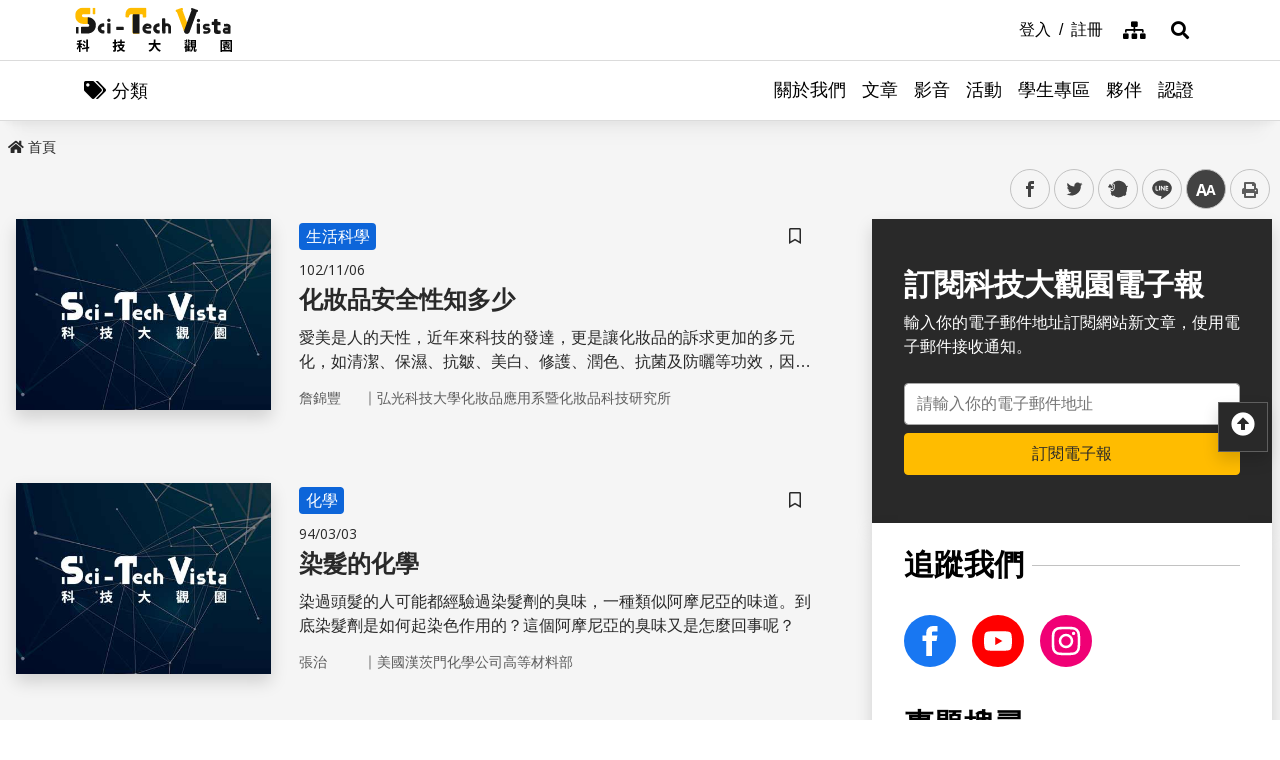

--- FILE ---
content_type: text/html; charset=utf-8
request_url: https://scitechvista.nat.gov.tw/ArticletTagSearch/C000003?TagId=7259e1c7-77d3-4807-9a4d-1b8dc764b44a
body_size: 16351
content:

<!DOCTYPE html>
<html lang="zh-Hant-TW" class="no-js">
<head>
    <meta charset="utf-8">
    <meta name="viewport" content="width=device-width, initial-scale=1">
    <meta name="apple-mobile-web-app-status-bar-style" content="black-translucent" />
    <meta name="format-detection" content="telephone=no" />
    <meta content="email=no" name="format-detection" />
    <meta http-equiv="X-UA-Compatible" content="IE=edge" />



    
    
    <title>科技大觀園</title>
    <link rel="icon" href="/images/favicon.ico">
                <link rel="stylesheet" href="/css/reset.min.css">
                <link rel="stylesheet" href="/css/font-awesome.min.css">
                <link rel="stylesheet" href="/css/bootstrap.min.css">
                <link rel="stylesheet" href="/css/common.min.css">
                <link rel="stylesheet" href="/css/main.min.css">
                <link rel="stylesheet" href="/css/kf-components.min.css">
                <link rel="stylesheet" href="/css/custom.min.css">
                <script type="text/javascript" src="/scripts/lib/modernizr-custom.min.js"></script>
                <script type="text/javascript" src="/scripts/lib/jquery_kf.js"></script>
                <link rel="stylesheet" href="/scripts/jquery_ui/css/redmond/jquery_ui.css">
                <script type="text/javascript" src=""></script>
                <script type="text/javascript" src=""></script>
                <script type="text/javascript" src=""></script>
    
    
</head>
<body>
    <a class="skip-main" href="#maincontent" title="跳到主要內容">跳到主要內容</a>
    <header class="header-row bg-white">
        <div class="container d-flex">

<h1 class="header-logo text-center">
    <a title="回首頁" href="/">
        <img alt="科技大觀園商標" src="/images/header-logo.svg">
    </a>
</h1>



<div class="topNav-row align-items-center">
    <a id="tabU" href="javascript:void(0)" title="上方導覽連結區" accesskey="U">:::</a>
    <div class="d-flex align-items-center">
            <div class="topNav-item">
                <a href="/Member/loginPage">
                    <span>登入</span>
                </a>
            </div>
            <div class="topNav-item">
                <a href="/Member/registerPage">
                    <span>註冊</span>
                </a>
            </div>
                <div class="topNav-item topNav-item-fas">
            <a href="/SiteMap">
                <i class="fas fa-sitemap" aria-hidden="true"></i>
                <span class="sr-only">網站導覽</span>
            </a>
        </div>
    </div>
</div>
        </div>
    </header>
    <!-- search -->

<div id="divHotKeySearchForm" class="header-search">
    <div class="search-content">
        <a class="search-parent" href="javascript:void(0)" title="展開搜尋" role="button">
            <i class="fas fa-search"></i>
            <span class="sr-only">展開搜尋</span>
        </a>
        <div class="search-inner">
            <div class="container">
                <label for="tbTopSearch" class="sr-only">全站搜尋</label>
                <div class="search-form d-flex">
                    <input class="search-txt" name="q" type="text" title="搜尋字詞" placeholder="全站搜尋" id="tbTopSearch" />
                    <input id="HotKeySearchButton" class="search-btn" type="submit" value="搜尋" onclick="hotKeySearch()" />
                </div>
                <div class="search-keywords">
                    <i class="search-keywords-tit">熱門關鍵字：</i>
                    <ul class="search-keywords-cotent">
                                <li>
                                    <a class="badge badge-primary" href="/ArticleSearch/C000003?q=%E5%8D%8A%E5%B0%8E%E9%AB%94">半導體</a>
                                </li>
                                <li>
                                    <a class="badge badge-primary" href="/ArticleSearch/C000003?q=%E7%B2%BE%E6%BA%96%E9%86%AB%E7%99%82">精準醫療</a>
                                </li>
                                <li>
                                    <a class="badge badge-primary" href="/ArticleSearch/C000003?q=%E5%A4%AA%E7%A9%BA">太空</a>
                                </li>
                                <li>
                                    <a class="badge badge-primary" href="/ArticleSearch/C000003?q=%E7%85%99%E7%81%AB">煙火</a>
                                </li>
                    </ul>
                </div>
                <a class="search-close" href="javascript:void(0)" title="關閉搜尋功能" role="button">
                    <i class="fas fa-times" aria-hidden="true"></i>
                    <span class="sr-only">關閉搜尋</span>
                </a>
            </div>
        </div>
    </div>
    <noscript>
        您的瀏覽器不支援此script語法，請點選
        <a id="aSearchLink" title="前往搜尋頁面_開啓新視窗" target="_blank" href=/Search>搜尋</a>使用搜尋功能。
    </noscript>
</div>



    <!-- search end-->
    <!-- 分類 -->


<!-- 分類 -->
<div class="category-bar">
    <div class="container">
        <button class="category-open">
            <i class="fas fa-tags" aria-hidden="true"></i>
            <span>分類</span>
        </button>
    </div>
</div>
<div class="category-side">
    <div class="category-body">
        <div class="category-head">
            <span class="h5 font-weight-bold mb-0">分類項目</span>
            <button class="category-close">
                <i class="fas fa-times" aria-hidden="true"></i>
                <span class="sr-only">關閉分類項目</span>
            </button>
        </div>
        <div class="category-content">
            <ul class="category-list">
                            <li><a href="/Article/C000003/category/26625546-bd6e-46fd-9597-348be24de3d7">地理</a></li>
                            <li><a href="/Article/C000003/category/f042dedb-358c-4a2a-866d-a3eec8f05402">天文</a></li>
                            <li><a href="/Article/C000003/category/cdd8b1ef-7181-4976-84d3-5e7ece8c3419">化學</a></li>
                            <li><a href="/Article/C000003/category/f5c61778-2354-4fcc-9ace-1755740b5ab7">醫學</a></li>
                            <li><a href="/Article/C000003/category/7f8cf0a6-347a-4833-8962-34a0977d881b">科技</a></li>
                            <li><a href="/Article/C000003/category/bc8d580c-d3ca-42ef-a4a5-895aaffa9af9">社會科學</a></li>
                            <li><a href="/Article/C000003/category/dc3e2659-6939-4f7c-9553-9693a778ad03">人類文明</a></li>
                            <li><a href="/Article/C000003/category/a43479a4-3c72-4733-90ad-576154c62a79">地科</a></li>
                            <li><a href="/Article/C000003/category/b79bba0f-f96a-49a3-bfc3-72238a6ea80c">心理</a></li>
                            <li><a href="/Article/C000003/category/c0cf80d7-69ae-4bd0-80e0-e52c7b51636a">物理</a></li>
                            <li><a href="/Article/C000003/category/7ee15aa7-599e-450b-a6cf-3646ad7296a5">數學</a></li>
                            <li><a href="/Article/C000003/category/aa32dfdf-83f7-4a8a-bc5d-74e2c8e46b9e">環境</a></li>
                            <li><a href="/Article/C000003/category/3d771835-7ef7-4a3b-a70a-f01aa139f350">生物</a></li>
                            <li><a href="/Article/C000003/category/fb7ac1ff-07d3-4bc1-86fd-23d18a519512">生活科學</a></li>
                            <li><a href="/Article/C000003/category/2f88a710-6429-40c6-a8b4-d00626b4d584">醫療</a></li>
                            <li><a href="/Article/C000003/category/ee5a9615-0f7c-3f62-6171-ded5fd11ec7b">地球科學</a></li>
            </ul>
        </div>
    </div>
</div>
    <!-- Megamenu -->
    <div class="megamenu">
        <!-- mobile-menu -->
        <div id="mobile-nav-wrap">
            <a class="mobile-nav-link" href="#" title="選單按鈕">Menu</a>
            <nav id="mobile-nav" class="mobile-nav">

<ul>
                <li class="has-submenu">
                        <a href="/StaticPage/aboutus">關於我們</a>
                                    </li>
                <li class="has-submenu">
                        <a href="/Folder/Article">文章</a>
                                            <ul class="sub-menu">
                                    <li class="has-submenu">
                                            <a href="/Article/C000003/hot">熱門文章</a>

                                    </li>
                                    <li class="has-submenu">
                                            <a href="/Article/C000003/new">最新文章</a>

                                    </li>
                                    <li class="has-submenu">
                                            <a href="/Article/C000003/featured">精選文章</a>

                                    </li>
                                    <li class="has-submenu">
                                            <a href="/Theme/C000004/featured/54F1EB6A-D1FC-4B30-9CDA-7816013BF208">科學專題</a>

                                    </li>
                                    <li class="has-submenu">
                                            <a href="https://scitechvista.nat.gov.tw/ArticletTagSearch/C000003?TagId=80b2c163-a4ba-4ab4-bf39-d31e54ff7cfd">科發月刊</a>

                                    </li>
                        </ul>
                </li>
                <li class="has-submenu">
                        <a href="/Folder/video">影音</a>
                                            <ul class="sub-menu">
                                    <li class="has-submenu">
                                            <a href="/Article/C000009/new">TechTalk</a>

                                    </li>
                                    <li class="has-submenu">
                                            <a href="/Article/C000008/new">科普影片</a>

                                    </li>
                        </ul>
                </li>
                <li class="has-submenu">
                        <a href="/ActivityInfo/C000002">活動</a>
                                    </li>
                <li class="has-submenu">
                        <a href="https://scitechvista.nat.gov.tw/Student" target="_blank" title="學生專區(另開新視窗)">學生專區</a>
                                    </li>
                <li class="has-submenu">
                        <a href="/WebLink/C000007">夥伴</a>
                                    </li>
                <li class="has-submenu">
                        <a href="/Folder/Certification">認證</a>
                                            <ul class="sub-menu">
                                    <li class="has-submenu">
                                            <a href="https://scitechvista.elearn.hrd.gov.tw/mooc/index.php" target="_blank" title="公務人員(另開新視窗)">公務人員</a>

                                    </li>
                        </ul>
                </li>
</ul>

            </nav>
        </div>
        <!-- deaktop menu -->
        <div id="main-nav-wrap">
            <div class="container">
                <div class="nav-content">

<ul id="primary-nav" data-function="nav_control">
                <li class="nav-item nav-column">
                    <span class="nav-tab"  role="menubar">
                            <a href="/StaticPage/aboutus" title="關於我們">關於我們</a>
                    </span>
                    
                </li>
                <li class="nav-item nav-column">
                    <span class="nav-tab" data-toggle=dropdown aria-haspopup=true aria-expanded=false role="menubar">
                            <a href="/Folder/Article" title="文章">文章</a>
                    </span>
                    
                        <div class="dropdowns dropdown-menu">
                            <div class="container">
                                <div class="secondary-title">
                                    <div class="h3">文章</div>
                                    <div class="kf-img obj-img-cover">
                                        <figure class="embed-responsive embed-responsive-4by3 ">
                                                <img src="/images/default-x.jpg" alt="文章" />
                                        </figure>
                                    </div>
                                </div>
                                <div class="secondary-nav">
                                            <div class="sec-item">
                                                    <div class="kf-img obj-img-cover">
                                                        <figure class="embed-responsive embed-responsive-4by3 ">
                                                                <img src="/images/default-x.jpg" alt="文章" />
                                                        </figure>
                                                    </div>
                                                    <div class="sec-tit h5"><a href="/Article/C000003/hot"title="熱門文章">熱門文章</a></div>
                                                <ul class="third-item">
                                                </ul>
                                            </div>
                                            <div class="sec-item">
                                                    <div class="kf-img obj-img-cover">
                                                        <figure class="embed-responsive embed-responsive-4by3 ">
                                                                <img src="/images/default-x.jpg" alt="文章" />
                                                        </figure>
                                                    </div>
                                                    <div class="sec-tit h5"><a href="/Article/C000003/new"title="最新文章">最新文章</a></div>
                                                <ul class="third-item">
                                                </ul>
                                            </div>
                                            <div class="sec-item">
                                                    <div class="kf-img obj-img-cover">
                                                        <figure class="embed-responsive embed-responsive-4by3 ">
                                                                <img src="/images/default-x.jpg" alt="文章" />
                                                        </figure>
                                                    </div>
                                                    <div class="sec-tit h5"><a href="/Article/C000003/featured"title="精選文章">精選文章</a></div>
                                                <ul class="third-item">
                                                </ul>
                                            </div>
                                            <div class="sec-item">
                                                    <div class="kf-img obj-img-cover">
                                                        <figure class="embed-responsive embed-responsive-4by3 ">
                                                                <img src="/images/default-x.jpg" alt="文章" />
                                                        </figure>
                                                    </div>
                                                    <div class="sec-tit h5"><a href="/Theme/C000004/featured/54F1EB6A-D1FC-4B30-9CDA-7816013BF208"title="科學專題">科學專題</a></div>
                                                <ul class="third-item">
                                                </ul>
                                            </div>
                                            <div class="sec-item">
                                                    <div class="kf-img obj-img-cover">
                                                        <figure class="embed-responsive embed-responsive-4by3 ">
                                                                <img src="/images/default-x.jpg" alt="文章" />
                                                        </figure>
                                                    </div>
                                                    <div class="sec-tit h5"><a href="https://scitechvista.nat.gov.tw/ArticletTagSearch/C000003?TagId=80b2c163-a4ba-4ab4-bf39-d31e54ff7cfd"title="科發月刊">科發月刊</a></div>
                                                <ul class="third-item">
                                                </ul>
                                            </div>
                                </div>
                            </div>
                        </div>
                </li>
                <li class="nav-item nav-column">
                    <span class="nav-tab" data-toggle=dropdown aria-haspopup=true aria-expanded=false role="menubar">
                            <a href="/Folder/video" title="影音">影音</a>
                    </span>
                    
                        <div class="dropdowns dropdown-menu">
                            <div class="container">
                                <div class="secondary-title">
                                    <div class="h3">影音</div>
                                    <div class="kf-img obj-img-cover">
                                        <figure class="embed-responsive embed-responsive-4by3 ">
                                                <img src="/images/default-x.jpg" alt="影音" />
                                        </figure>
                                    </div>
                                </div>
                                <div class="secondary-nav">
                                            <div class="sec-item">
                                                    <div class="kf-img obj-img-cover">
                                                        <figure class="embed-responsive embed-responsive-4by3 ">
                                                                <img src="/images/default-x.jpg" alt="影音" />
                                                        </figure>
                                                    </div>
                                                    <div class="sec-tit h5"><a href="/Article/C000009/new"title="TechTalk">TechTalk</a></div>
                                                <ul class="third-item">
                                                </ul>
                                            </div>
                                            <div class="sec-item">
                                                    <div class="kf-img obj-img-cover">
                                                        <figure class="embed-responsive embed-responsive-4by3 ">
                                                                <img src="/images/default-x.jpg" alt="影音" />
                                                        </figure>
                                                    </div>
                                                    <div class="sec-tit h5"><a href="/Article/C000008/new"title="科普影片">科普影片</a></div>
                                                <ul class="third-item">
                                                </ul>
                                            </div>
                                </div>
                            </div>
                        </div>
                </li>
                <li class="nav-item nav-column">
                    <span class="nav-tab"  role="menubar">
                            <a href="/ActivityInfo/C000002" title="活動">活動</a>
                    </span>
                    
                </li>
                <li class="nav-item nav-column">
                    <span class="nav-tab"  role="menubar">
                            <a href="https://scitechvista.nat.gov.tw/Student" title="學生專區(另開新視窗)" target="_blank">學生專區</a>
                    </span>
                    
                </li>
                <li class="nav-item nav-column">
                    <span class="nav-tab"  role="menubar">
                            <a href="/WebLink/C000007" title="夥伴">夥伴</a>
                    </span>
                    
                </li>
                <li class="nav-item nav-column">
                    <span class="nav-tab" data-toggle=dropdown aria-haspopup=true aria-expanded=false role="menubar">
                            <a href="/Folder/Certification" title="認證">認證</a>
                    </span>
                    
                        <div class="dropdowns dropdown-menu">
                            <div class="container">
                                <div class="secondary-title">
                                    <div class="h3">認證</div>
                                    <div class="kf-img obj-img-cover">
                                        <figure class="embed-responsive embed-responsive-4by3 ">
                                                <img src="/images/default-x.jpg" alt="認證" />
                                        </figure>
                                    </div>
                                </div>
                                <div class="secondary-nav">
                                            <div class="sec-item">
                                                    <div class="kf-img obj-img-cover">
                                                        <figure class="embed-responsive embed-responsive-4by3 ">
                                                                <img src="/images/default-x.jpg" alt="認證" />
                                                        </figure>
                                                    </div>
                                                    <div class="sec-tit h5">
                                                        <a href="https://scitechvista.elearn.hrd.gov.tw/mooc/index.php" target="_blank" title="公務人員(另開新視窗)">公務人員</a>
                                                    </div>
                                                <ul class="third-item">
                                                </ul>
                                            </div>
                                </div>
                            </div>
                        </div>
                </li>
</ul>
                </div>
            </div>
        </div>
    </div>
    <!-- ContentsWrap -->
    <div class="contents_wrap">
        <!-- 麵包屑 標題 分享 字型大小 -->
        <div class="container-mx pt-3">
            <!--Breadcrumbs-->
            <div class="breadcrumbs">
                <div id="tabC"><a id="maincontent" href="javascript:void(0);" title="中央主要內容區" accesskey="C">:::</a></div>


<ul class="breadcrumbs_u">
    <li><a href=/><i class="fas fa-home"></i>首頁</a></li>
    </ul>
            </div>
            <!-- 收合式 Switcher -->
<div class="contents_function">
    <div class="contents_function_inner">
        <div class="social_skip">
            <a href="#mainbody" id="aSkip" title="略過字型切換，社群分享工具列">略過字型切換，社群分享工具列</a>
        </div>
        <!--social-links-->
        <div class="switchertool" id="divShareLinks">
            <a class="social_links1" href="#" target="_blank" id="aFacebookShareLink" title="facebook(另開新視窗)">facebook</a>
            <a class="social_links2" href="#" target="_blank" id="aTwitterShareLink" title="twitter(另開新視窗)">twitter</a>
            <a class="social_links3" href="#" target="_blank" id="aPlurkShareLink" title="plurk(另開新視窗)">plurk</a>
            <a class="social_links4" href="#" target="_blank" id="aLineShareLink" title="line(另開新視窗)">line</a>
            <a class="switcher sc_font active" href="javascript:void(0);" title="中" id="aLinkFontM" role="button">中</a>
            <a class="switcher sc_print" href="javascript:void(0);" title="列印" onclick="printScreen(block)" onkeypress="printScreen(block)">列印</a>
        </div>
    </div>
    <noscript>
        您的瀏覽器似乎不支援JavaScript語法，但沒關係，這裡的JavaScript語法並不會影響到內容的陳述。<br />
        如需要選擇字級大小<br /> IE請利用鍵盤按住Alt鍵 + V → X → (G)最大(L)較大(M)中(S)較小(A)小，來選擇適合您的文字大小<br />
        Chrome、Firefox 瀏覽器則可利用鍵盤 Ctrl + (+)放大(-)縮小來改變字型大小， 列印可使用瀏覽器提供的(Ctrl+P)功能。<br /> 若要分享網頁，您可使用下列連結，再輸入您想要分享的資訊：
        <a href="http://www.facebook.com/" target="_blank" title="facebook(另開新視窗)">facebook</a>
        <a href="http://www.twitter.com/" target="_blank" title="twitter(另開新視窗)">twitter</a>
        <a href="http://www.plurk.com/" target="_blank" title="plurk(另開新視窗)">plurk</a>
        <a href="http://line.me/zh-hant/" target="_blank" title="line(另開新視窗)">line</a>
    </noscript>
</div>
            <!-- 收合式 Switcher End-->

        </div>
        <!-- 功能區塊 -->
        <div id="mainbody">
            <!--介接主版時，請把下方class="center_body"改為class="main_body"-->
            <div id="block" class="main_body" style="min-height: 20rem;">
                


<div class="container-mx Stv-Frameset">
    <div class="Stv-MainContent">
        <!-- 使用搜尋時才會出現下列區塊 -->


        <div class="kf-diagramtext-list row">
                    <!-- item -->
                    <div class="kf-diagramtext-col col-12">

                        <button class="kf-bookmark btn " id="favoriteTag897fc0cd-eab2-48a9-bd83-a06f0a378271" data-toggle="modal" data-target="#exampleModal" title="儲存書籤" 
                                onclick="dialogSetArticleId('897fc0cd-eab2-48a9-bd83-a06f0a378271', 0)">
                            <span class="sr-only">儲存書籤</span>
                        </button>
                        <a href="/Article/C000003/detail?ID=897fc0cd-eab2-48a9-bd83-a06f0a378271" title="化妝品安全性知多少" class="kf-item align-items-center">
                            <div class="col-12 col-sm-6 col-md-4 kf-img obj-img-cover">
                                <figure class="embed-responsive embed-responsive-4by3">
                                        <img src="/images/default-y.jpg" alt="">
                                </figure>
                            </div>
                            <div class="col kf-text-content">
                                    <div class="mt-3 mt-sm-0 BadgeGroup">
                                            <span class="badge badge-primary mt-sm-0">生活科學</span>
                                    </div>
                                <div class="d-flex flex-wrap kf-date my-2">
                                    <span>102/11/06</span>
                                </div>
                                <div class="kf-title h4 truncate-2">化妝品安全性知多少</div>
                                <div class="kf-txt truncate-2">
                                    愛美是人的天性，近年來科技的發達，更是讓化妝品的訴求更加的多元化，如清潔、保濕、抗皺、美白、修護、潤色、抗菌及防曬等功效，因此增添許多化學或生物來源性的原料來加強效果，但也衍生出皮膚的刺、癢、灼熱、紅斑、白斑、脫皮、腫、丘疹及水泡等問題
                                </div>
                                    <div class="col Article-AuthorRow">
                                        <span class="text-truncate Author">詹錦豐</span>｜
                                        <span class="text-truncate Division">弘光科技大學化妝品應用系暨化妝品科技研究所</span>
                                    </div>
                            </div>
                        </a>
                    </div>
                    <!-- item -->
                    <div class="kf-diagramtext-col col-12">

                        <button class="kf-bookmark btn " id="favoriteTagd37be609-2e40-4ac3-b2a4-9a32959eb967" data-toggle="modal" data-target="#exampleModal" title="儲存書籤" 
                                onclick="dialogSetArticleId('d37be609-2e40-4ac3-b2a4-9a32959eb967', 0)">
                            <span class="sr-only">儲存書籤</span>
                        </button>
                        <a href="/Article/C000003/detail?ID=d37be609-2e40-4ac3-b2a4-9a32959eb967" title="染髮的化學" class="kf-item align-items-center">
                            <div class="col-12 col-sm-6 col-md-4 kf-img obj-img-cover">
                                <figure class="embed-responsive embed-responsive-4by3">
                                        <img src="/images/default-y.jpg" alt="">
                                </figure>
                            </div>
                            <div class="col kf-text-content">
                                    <div class="mt-3 mt-sm-0 BadgeGroup">
                                            <span class="badge badge-primary mt-sm-0">化學</span>
                                    </div>
                                <div class="d-flex flex-wrap kf-date my-2">
                                    <span>94/03/03</span>
                                </div>
                                <div class="kf-title h4 truncate-2">染髮的化學</div>
                                <div class="kf-txt truncate-2">
                                    染過頭髮的人可能都經驗過染髮劑的臭味，一種類似阿摩尼亞的味道。到底染髮劑是如何起染色作用的？這個阿摩尼亞的臭味又是怎麼回事呢？
                                </div>
                                    <div class="col Article-AuthorRow">
                                        <span class="text-truncate Author">張治</span>｜
                                        <span class="text-truncate Division">美國漢茨門化學公司高等材料部</span>
                                    </div>
                            </div>
                        </a>
                    </div>
        </div>
        <!-- 分頁 -->
        

<div aria-label="Page navigation example" class="my-5">
    <ul class="pagination justify-content-center">

                <li class="page-item active"><a class="page-link" href="/ArticletTagSearch/C000003?TagId=7259e1c7-77d3-4807-9a4d-1b8dc764b44a&amp;PageIndex=1">1</a></li>
            </ul>
    <span class="kf-paginator-date text-center d-block mt-3">資料筆數【2】頁數【1/1】</span>
</div>
    </div>
    <!-- 右側選單 -->



<!-- 側邊功能 -->
<div class="Stv-SideContent">
    <!-- 訂閱電子報 -->
    <div class="SubscribeEpaper">
        <div class="tit h3">訂閱科技大觀園電子報</div>
        <p>輸入你的電子郵件地址訂閱網站新文章，使用電子郵件接收通知。</p>
        <div class="mt-4">
            <label for="sideEpaperinput" class="sr-only">電子郵件地址</label>
            <input id="sideEpaperinput" type="text" placeholder="請輸入你的電子郵件地址" class="col-12 form-control">
            <button class="col-12 btn btn-secondary mt-2" type="button" onclick="SideEpaperSubscription();">訂閱電子報</button>
        </div>
    </div>
    <!-- 追蹤 搜尋 推薦 -->
    <div class="Rgt-wrap pt-4">
        <div class="Rgt-row">
            <div class="tit h3">
                <span>追蹤我們</span>
            </div>
            <div class="FollowRow">
                <a class="item Community-FB" href="https://www.facebook.com/scitechvista/" target="_blank" title="facebook_另開新視窗"><span class="sr-only">facebook</span></a>
                
                <a class="item Community-Youtube" href="https://www.youtube.com/user/scicircus" target="_blank" title="Youtube_另開新視窗"><span class="sr-only">Youtube</span></a>
                <a class="item Community-Instagram" href="https://www.instagram.com/nstcstv/" target="_blank" title="Instagram_另開新視窗"><span class="sr-only">Instagram</span></a>
            </div>
        </div>
        <div class="Rgt-row d-none d-xl-block">
            <div class="tit h3">
                <span>專題搜尋</span>
            </div>
            <div class="form-row no-gutters">
                <div class="col">
                    <label for="ThemeSearch" class="sr-only">關鍵字</label>
                    <input id="ThemeSearch" type="text" placeholder="請輸入專題關鍵字" class="col-12 form-control">
                </div>
                <button class="btn btn-secondary" onclick="SideMenuHotKeySearch('ThemeSearch', 'theme')">搜尋</button>
            </div>
            <div class="side-SearchKeyword mt-2">
                        <a href="/ThemeSearch/C000004?q=%E7%85%99%E7%81%AB" class="badge badge-LightGray">煙火</a>
                        <a href="/ThemeSearch/C000004?q=%E9%81%8A%E6%88%B2" class="badge badge-LightGray">遊戲</a>
                        <a href="/ThemeSearch/C000004?q=%E5%A4%AA%E7%A9%BA" class="badge badge-LightGray">太空</a>
            </div>
        </div>
        <div class="Rgt-row d-none d-xl-block">
            <div class="tit h3">
                <span>文章搜尋</span>
            </div>
            <div class="form-row no-gutters">
                <div class="col">
                    <label for="ArticleSearch" class="sr-only">關鍵字</label>
                    <input id="ArticleSearch" type="text" placeholder="請輸入文章或作者名稱關鍵字" class="col-12 form-control">
                </div>
                <button class="btn btn-secondary" id="ArticleSearchButton" onclick="SideMenuHotKeySearch('ArticleSearch', 'article')">搜尋</button>
            </div>
            <div class="side-SearchKeyword mt-2">
                        <a href="/ArticleSearch/C000003?q=%E7%94%9F%E6%88%90%E5%BC%8FAI" class="badge badge-LightGray">生成式AI</a>
            </div>
        </div>
        <div class="Rgt-row d-none d-xl-block">
            <div class="tit h3">
                <span>最新文章</span>
            </div>
            <div class="ListRow">
                        <div class="ListCol">

                            <button class="kf-bookmark btn " id="favoriteTag90455913-0d34-4b2f-9cb6-cdb4b0632e3f" data-toggle="modal" data-target="#exampleModal" title="儲存書籤"
                                    onclick="dialogSetArticleId('90455913-0d34-4b2f-9cb6-cdb4b0632e3f', 0)">
                                <span class="sr-only">儲存書籤</span>
                            </button>
                            <a href="/Article/C000003/detail?ID=90455913-0d34-4b2f-9cb6-cdb4b0632e3f" title="日常需求推及科學，科學應證布農族原住民的智慧" class="item d-flex align-items-center">
                                <div class="col-3 kf-img obj-img-cover">
                                    <figure class="embed-responsive embed-responsive-1by1">

                                        <img src="/UploadPlugin?file=J3k1umik85MGDLp27C2jTFLH055qmnXzka5uVtbX%2BnTE0wtaQsBuq8UOoUl7TmFRzNeF8IySF0PynNP9LsPyCw%3D%3D" alt="">
                                    </figure>
                                </div>
                                <div class="col-9 kf-text-content">
                                    <div class="d-flex flex-wrap kf-date mb-1 align-items-center">
                                        <span>115/01/07</span>
                                    </div>
                                    <div class="kf-title h5 truncate-2">
                                        日常需求推及科學，科學應證布農族原住民的智慧
                                    </div>
                                </div>
                            </a>
                        </div>
                        <div class="ListCol">

                            <button class="kf-bookmark btn " id="favoriteTag4c5d63ab-6d04-4b15-b2c4-641264be4a9e" data-toggle="modal" data-target="#exampleModal" title="儲存書籤"
                                    onclick="dialogSetArticleId('4c5d63ab-6d04-4b15-b2c4-641264be4a9e', 0)">
                                <span class="sr-only">儲存書籤</span>
                            </button>
                            <a href="/Article/C000003/detail?ID=4c5d63ab-6d04-4b15-b2c4-641264be4a9e" title="2025 年臺灣科普環島列車首邀聽障生擔任活動關主，打造科學教育新里程" class="item d-flex align-items-center">
                                <div class="col-3 kf-img obj-img-cover">
                                    <figure class="embed-responsive embed-responsive-1by1">

                                        <img src="/UploadPlugin?file=J3k1umik85MGDLp27C2jTFLH055qmnXzka5uVtbX%2BnQ8ubKh%2F8y7EZ1uQpEpV35CKB7AwNCasjNuv0NeBg0UMg%3D%3D" alt="">
                                    </figure>
                                </div>
                                <div class="col-9 kf-text-content">
                                    <div class="d-flex flex-wrap kf-date mb-1 align-items-center">
                                        <span>115/01/07</span>
                                    </div>
                                    <div class="kf-title h5 truncate-2">
                                        2025 年臺灣科普環島列車首邀聽障生擔任活動關主，打造科學教育新里程
                                    </div>
                                </div>
                            </a>
                        </div>
                        <div class="ListCol">

                            <button class="kf-bookmark btn " id="favoriteTageedce973-6959-4fb8-9dd6-8edec2a317c2" data-toggle="modal" data-target="#exampleModal" title="儲存書籤"
                                    onclick="dialogSetArticleId('eedce973-6959-4fb8-9dd6-8edec2a317c2', 0)">
                                <span class="sr-only">儲存書籤</span>
                            </button>
                            <a href="/Article/C000003/detail?ID=eedce973-6959-4fb8-9dd6-8edec2a317c2" title="帶著知識走進共好車廂，拓展偏鄉學童的科學視野" class="item d-flex align-items-center">
                                <div class="col-3 kf-img obj-img-cover">
                                    <figure class="embed-responsive embed-responsive-1by1">

                                        <img src="/UploadPlugin?file=J3k1umik85MGDLp27C2jTCAth8RQA2tiYAiA46y5tAK0njCi%2FQ4IJqrt2MbfnORspTgmMIke2Vv%2BWTXaDXx3HQ%3D%3D" alt="">
                                    </figure>
                                </div>
                                <div class="col-9 kf-text-content">
                                    <div class="d-flex flex-wrap kf-date mb-1 align-items-center">
                                        <span>115/01/07</span>
                                    </div>
                                    <div class="kf-title h5 truncate-2">
                                        帶著知識走進共好車廂，拓展偏鄉學童的科學視野
                                    </div>
                                </div>
                            </a>
                        </div>
            </div>
            <div class="d-flex justify-content-center">
                <a href="/Article/C000003/new" class="btn btn-secondary" title="更多最新文章">更多最新文章</a>
            </div>

        </div>
    </div>
</div>



</div>
<!-- 推薦文章 -->



<!-- 推薦文章 -->
<div class="bg-white Stv-Recommend py-3 py-xl-5 mt-5">
    <div class="container-mx">
        <h2 class="main_tit">推薦文章</h2>
        <div class="kf-diagramtext-card row">
                    <!-- item -->
                    <div class="kf-diagramtext-col col-12 col-sm-6 col-lg-3">
                        <a href="/Article/C000003/detail?ID=44e882f2-4ce3-4b2b-96a5-b647da557720" title="當光線在晶片上轉了個彎，隱藏病痛立刻現形" class="kf-item py-3">
                            <div class="col-12 kf-img obj-img-cover">
                                <figure class="embed-responsive embed-responsive-4by3">

                                    <img src="/UploadPlugin?file=J3k1umik85MGDLp27C2jTDgLG9o9JcjM9dExAjF5p%2BV%2BpkjqbNDQBawyvcM6GJiCREI2C0OkOCdV1S7XTQm7eA%3D%3D" alt="">
                                </figure>
                            </div>
                            <div class="col-12 kf-text-content">
                                <div class="d-flex flex-wrap kf-date my-2">
                                    <span>114/12/31</span>
                                </div>
                                <div class="kf-title h4 truncate-2">當光線在晶片上轉了個彎，隱藏病痛立刻現形</div>
                                    <div class="col Article-AuthorRow">
                                        <span class="text-truncate Author">洪孟樊</span>｜
                                        <span class="text-truncate Division">科技大觀園特約編輯</span>
                                    </div>
                            </div>
                        </a>

                        <button class="kf-bookmark btn " id="favoriteTag44e882f2-4ce3-4b2b-96a5-b647da557720" data-toggle="modal" data-target="#exampleModal" title="儲存書籤"
                                onclick="dialogSetArticleId('44e882f2-4ce3-4b2b-96a5-b647da557720', 0)">
                            <span class="sr-only">儲存書籤</span>
                        </button>
                    </div>
                    <!-- item -->
                    <div class="kf-diagramtext-col col-12 col-sm-6 col-lg-3">
                        <a href="/Article/C000003/detail?ID=5dc30d35-7828-450e-80b9-2a28e2006744" title="傳承傳統技藝的薪火，點亮偏鄉學子心中的科學火花" class="kf-item py-3">
                            <div class="col-12 kf-img obj-img-cover">
                                <figure class="embed-responsive embed-responsive-4by3">

                                    <img src="/UploadPlugin?file=J3k1umik85MGDLp27C2jTDL5weaIbJTLdKGbxZJ24F5BWffw46DHaKpiDPVTk%2FN8ZYMUk97iMLSd%2BSVMnD825w%3D%3D" alt="">
                                </figure>
                            </div>
                            <div class="col-12 kf-text-content">
                                <div class="d-flex flex-wrap kf-date my-2">
                                    <span>115/01/07</span>
                                </div>
                                <div class="kf-title h4 truncate-2">傳承傳統技藝的薪火，點亮偏鄉學子心中的科學火花</div>
                                    <div class="col Article-AuthorRow">
                                        <span class="text-truncate Author">巫衍儒</span>｜
                                        <span class="text-truncate Division">科技大觀園特約編輯</span>
                                    </div>
                            </div>
                        </a>

                        <button class="kf-bookmark btn " id="favoriteTag5dc30d35-7828-450e-80b9-2a28e2006744" data-toggle="modal" data-target="#exampleModal" title="儲存書籤"
                                onclick="dialogSetArticleId('5dc30d35-7828-450e-80b9-2a28e2006744', 0)">
                            <span class="sr-only">儲存書籤</span>
                        </button>
                    </div>
                    <!-- item -->
                    <div class="kf-diagramtext-col col-12 col-sm-6 col-lg-3">
                        <a href="/Article/C000003/detail?ID=a8fefdee-a076-46bb-bbd7-d228488e3be9" title="如果城市會呼吸─打造臺灣都市綠生活的藍圖" class="kf-item py-3">
                            <div class="col-12 kf-img obj-img-cover">
                                <figure class="embed-responsive embed-responsive-4by3">

                                    <img src="/UploadPlugin?file=J3k1umik85MGDLp27C2jTGdmCx7GuI9fN9kYDMfpymmySTxVOX4NtRjt5NjrpYfJ7IS74cBmgC5ELTGbQjEkkA%3D%3D" alt="">
                                </figure>
                            </div>
                            <div class="col-12 kf-text-content">
                                <div class="d-flex flex-wrap kf-date my-2">
                                    <span>114/08/31</span>
                                </div>
                                <div class="kf-title h4 truncate-2">如果城市會呼吸─打造臺灣都市綠生活的藍圖</div>
                                    <div class="col Article-AuthorRow">
                                        <span class="text-truncate Author">董景生研究員</span>｜
                                        <span class="text-truncate Division">行政院農業委員會林業試驗所森林生態組</span>
                                    </div>
                            </div>
                        </a>

                        <button class="kf-bookmark btn " id="favoriteTaga8fefdee-a076-46bb-bbd7-d228488e3be9" data-toggle="modal" data-target="#exampleModal" title="儲存書籤"
                                onclick="dialogSetArticleId('a8fefdee-a076-46bb-bbd7-d228488e3be9', 0)">
                            <span class="sr-only">儲存書籤</span>
                        </button>
                    </div>
                    <!-- item -->
                    <div class="kf-diagramtext-col col-12 col-sm-6 col-lg-3">
                        <a href="/Article/C000003/detail?ID=6665b7c8-64ff-4637-a472-f010630ed948" title="「5分鐘內知道菜乾不乾淨？」半導體晶片如何變身食安偵測器" class="kf-item py-3">
                            <div class="col-12 kf-img obj-img-cover">
                                <figure class="embed-responsive embed-responsive-4by3">

                                    <img src="/UploadPlugin?file=J3k1umik85MGDLp27C2jTJh46pbi%2BcKTeaiB1Z6RE9p4iOS%2BdciE2i0th94PF%2BrEy0hpGvLm3CEX%2Fpn5qzz43Q%3D%3D" alt="">
                                </figure>
                            </div>
                            <div class="col-12 kf-text-content">
                                <div class="d-flex flex-wrap kf-date my-2">
                                    <span>114/09/30</span>
                                </div>
                                <div class="kf-title h4 truncate-2">「5分鐘內知道菜乾不乾淨？」半導體晶片如何變身食安偵測器</div>
                                    <div class="col Article-AuthorRow">
                                        <span class="text-truncate Author">陳彥諺</span>｜
                                        <span class="text-truncate Division">科技大觀園特約編輯</span>
                                    </div>
                            </div>
                        </a>

                        <button class="kf-bookmark btn " id="favoriteTag6665b7c8-64ff-4637-a472-f010630ed948" data-toggle="modal" data-target="#exampleModal" title="儲存書籤"
                                onclick="dialogSetArticleId('6665b7c8-64ff-4637-a472-f010630ed948', 0)">
                            <span class="sr-only">儲存書籤</span>
                        </button>
                    </div>
        </div>
    </div>
</div>

            </div>
            <!-- 加入書籤 -->



    <div class="modal fade" id="exampleModal" tabindex="-1" aria-labelledby="exampleModalLabel" aria-hidden="true">
        <div class="modal-dialog modal-dialog-centered modal-dialog-scrollable">
            <div class="modal-content">
                <div class="modal-header">
                    <h5 class="modal-title" id="staticBackdropLabel">Pleace Login!</h5>
                    <button type="button" class="close" data-dismiss="modal" aria-label="Close">
                        <span aria-hidden="true">&times;</span>
                    </button>
                </div>
                <div class="modal-body">請先登入</div>
                <div class="modal-footer">
                    <a href="/Member/loginPage" class="btn btn-primary mx-1">登入</a>
                    <a href="/Member/registerPage" class="btn btn-secondary mx-1">註冊</a>
                </div>
            </div>
        </div>
    </div>

<script src="/scripts/handlebars-v4.7.7.js"></script>
<script id="attraction-template" type="text/x-handlebars-template">
    <div class="custom-control custom-radio">
        <input type="radio" id="FavoriteFolder{{id}}" name="FavoriteFolder" value="{{id}}" class="custom-control-input" {{checked}}>
        <label class="custom-control-label" for="FavoriteFolder{{id}}">{{caption}}</label>
    </div>
</script>

<script>
    //切換按鈕
    function btnOptionSwitch(type) {
        if (type == 1) {
            $('#dialogFavoriteChange').show();
            $('#dialogFavoriteRemove').show();
            $('#dialogFavoriteAdd').hide();
        }
        else {
            $('#dialogFavoriteChange').hide();
            $('#dialogFavoriteRemove').hide();
            $('#dialogFavoriteAdd').show();
        }
    }

    //新增收藏
    function dialogAddFavorite() {
        var folderId = $("input[name ='FavoriteFolder']:checked").val();
        var articleId = $('#thisArticleId').val();

        if (typeof (folderId) == undefined || folderId == '' || folderId == null) {
            alert("請選擇資料夾");
            return false;
        }

        $.ajax({
            type: 'GET',
            url: '/member/api/addArticleFavorite?FolderId=' + folderId + '&ArticleId=' + articleId,
            success: function (data) {
                if (typeof (data.success) != undefined && data.success == false) {
                    alert(data.msg);
                    return false;
                }

                btnOptionSwitch(1);
                $('#thisFolderId').val(folderId);
                $('#dialogAddNewFolder').val('');
                DialogLoadFolder();

                if ($('#listOrDetail').val() == 0) {
                    $('#favoriteTag' + articleId).addClass('active');
                }
                else {
                    $('#favoriteTag').addClass('active');
                }

                alert("新增收藏成功");
                //console.log(data);
            },
            error: function (data) {
                //console.log(data);
            }
        });
    }

    //轉移資料夾
    function dialogChangeFolder() {
        var folderId = $("input[name ='FavoriteFolder']:checked").val();
        var articleId = $('#thisArticleId').val();

        if (typeof (folderId) == undefined || folderId == '' || folderId == null) {
            alert("請選擇資料夾");
            return false;
        }

        $.ajax({
            type: 'GET',
            url: '/member/api/changeArticleFolder?NewFolderId=' + folderId + '&ArticleId=' + articleId,
            success: function (data) {
                if (typeof (data.success) != undefined && data.success == false) {
                    alert(data.msg);
                    return false;
                }

                $('#thisFolderId').val(folderId);
                $('#dialogAddNewFolder').val('');
                DialogLoadFolder();
                alert("轉移資料夾成功");
                //console.log(data);
            },
            error: function (data) {
                //console.log(data);
            }
        });
    }

    //移除收藏
    function dialogRemoveFavorite() {
        var articleId = $('#thisArticleId').val();

        if (!confirm('確定要移除收藏嗎?')) {
            return false;
        }

        $.ajax({
            type: 'GET',
            url: '/member/api/deleteArticleFavorite?ArticleId=' + articleId,
            success: function (data) {
                if (typeof (data.success) != undefined && data.success == false) {
                    alert(data.msg);
                    return false;
                }

                btnOptionSwitch(0);
                $('#thisFolderId').val('');
                $('#dialogAddNewFolder').val('');
                DialogLoadFolder();

                if ($('#listOrDetail').val() == 0) {
                    $('#favoriteTag' + articleId).removeClass('active');
                }
                else {
                    $('#favoriteTag').removeClass('active');
                }

                alert("移除收藏成功");
                //console.log(data);
            },
            error: function (data) {
                //console.log(data);
            }
        });
    }

    //初始化(type: 0 = 列表 1 = 內文)
     function dialogSetArticleId(id, type) {
         $('#thisArticleId').val(id);
         $('#listOrDetail').val(type);
         

         $.ajax({
             type: 'GET',
             url: '/member/api/getArticleFavorite?ArticleId=' + id,
             success: function (data) {
                 if (typeof (data.success) != undefined && data.success == false) {
                     //alert(data.msg);
                     return false;
                 }
                 if (data[0].FolderID == null || data[0].FolderID.length == 0) {
                     btnOptionSwitch(0);
                 }
                 else {
                     btnOptionSwitch(1);
                 }

                 $('#thisFolderId').val(data[0].FolderID);
                 $('#dialogAddNewFolder').val('');
                 DialogLoadFolder();
                 //console.log(data);
             },
             error: function (data) {
                 //console.log(data);
             }
         });
     }

    //載入資料夾
    function DialogLoadFolder() {
        var thisFolder = $('#thisFolderId').val();

        $.ajax({
            type: 'GET',
            url: '/member/api/getFolder',
            success: function (data) {
                if (data != null) {
                    var divUser = $("#FavoriteFolderList");
                    divUser.html("");
                    //取樣版
                    var source = document.getElementById("attraction-template").innerHTML;
                    var template = Handlebars.compile(source);
                    for (var i = 0; i < data.length; i++) {
                        //代入值
                        var context = {
                            id: data[i].id,
                            caption: data[i].caption,
                            checked: (thisFolder == data[i].id) ? 'checked' : '',
                        }
                        var html = template(context);
                        divUser.append(html);
                    }
                }
                //console.log(data);
            },
            error: function (data) {
                //alert(data[0].msg);
                //console.log(data);
            }
        });
    }

    //新增資料夾
     function dialogAddNewFolder() {
         var caption = $('#dialogAddNewFolder').val();

         $.ajax({
             type: 'GET',
             url: '/member/api/addFolder?Caption=' + caption,
             success: function (data) {
                 DialogLoadFolder();
                 if (typeof (data.success) != undefined && data.success == false) {
                     alert(data.msg);
                     return false;
                 }
                 $('#dialogAddNewFolder').val('');
                 //console.log(data);
             },
             error: function (data) {
                 //console.log(data);
             }
         });
     }



</script>

        </div>
    </div>

    <div class="fat-wrap">
        <div class="fatbtn-bar">
            <a href="javascript:void(0);" class="fatbtn" title="Open" lang="en" role="button">OPEN</a>
        </div>
        <div class="fat-content container">
            <div class="row">
                    <div class="col">
                        <div class="fat-title h5">
                            <a href="/StaticPage/aboutus" title=關於我們 target=_self>關於我們</a>
                        </div>
                            <ul class="fat-item">
                                    <li>
                                        <a href="/StaticPage/aboutus" title=關於我們 target=_self>關於我們</a>
                                    </li>
                            </ul>
                    </div>
                    <div class="col">
                        <div class="fat-title h5">
                            <a href="/Folder/Article" title=文章 target=_self>文章</a>
                        </div>
                            <ul class="fat-item">
                                    <li>
                                        <a href="/Article/C000003/hot" title=熱門文章 target=_self>熱門文章</a>
                                    </li>
                                    <li>
                                        <a href="/Article/C000003/new" title=最新文章 target=_self>最新文章</a>
                                    </li>
                                    <li>
                                        <a href="/Article/C000003/featured" title=精選文章 target=_self>精選文章</a>
                                    </li>
                                    <li>
                                        <a href="/Theme/C000004/featured/54F1EB6A-D1FC-4B30-9CDA-7816013BF208" title=科學專題 target=_self>科學專題</a>
                                    </li>
                            </ul>
                    </div>
                    <div class="col">
                        <div class="fat-title h5">
                            <a href="/Folder/video" title=影音 target=_self>影音</a>
                        </div>
                            <ul class="fat-item">
                                    <li>
                                        <a href="/Article/C000008/new" title=科普影片 target=_self>科普影片</a>
                                    </li>
                                    <li>
                                        <a href="/Article/C000009/new" title=TechTalk target=_self>TechTalk</a>
                                    </li>
                            </ul>
                    </div>
                    <div class="col">
                        <div class="fat-title h5">
                            <a href="/ActivityInfo/C000002" title=活動 target=_self>活動</a>
                        </div>
                            <ul class="fat-item">
                                    <li>
                                        <a href="/ActivityInfo/C000002" title=活動 target=_self>活動</a>
                                    </li>
                            </ul>
                    </div>
                    <div class="col">
                        <div class="fat-title h5">
                            <a href="https://scitechvista.nat.gov.tw/Student" title=學生專區(另開新視窗) target=_blank>學生專區</a>
                        </div>
                            <ul class="fat-item">
                                    <li>
                                        <a href="https://scitechvista.nat.gov.tw/Student" title=學生專區(另開新視窗) target=_blank>學生專區</a>
                                    </li>
                            </ul>
                    </div>
            </div>
        </div>
    </div>


<footer class="footer-wrap">
    <div class="container pt-4 pt-md-6">
        <div class="d-lg-flex justify-content-lg-between px-3 py-4 px-md-0">
            <div class="d-md-flex">
                <div class="footer-logo mb-3">
                    <a id="tabB" href="#tabB" title="下方導覽連結區" accesskey="B">:::</a>
                    <img src="/images/footer-logo.svg" alt="國科會-科技大觀園">
                </div>
                <div class="foot-info mb-3">
                    <p>科技大觀園 ©2020 All Rights Reserved.</p>
                    <p>
                        地址：臺北市大安區和平東路二段106號22樓
                    </p>
                    <p>
                        電話：02-23620699 #383
                    </p>
                    <p>
                        信箱：nstcstv@gmail.com
                    </p>
                </div>
            </div>
            <div class="d-md-flex ml-lg-auto">
                <div class="foot-link mb-3">
                    <a href="/StaticPage/private" title="隱私權保護政策">隱私權保護政策</a>
                    <a href="/StaticPage/services" title="服務條款">服務條款</a>
                    <a href="/StaticPage/copyright" title="網站資料開放宣告">網站資料開放宣告</a>
                </div>
                <div class="foot-government ml-md-4">
                    <a href="http://www.gov.tw/" target="_blank" title="我的E政府(另開新視窗)" class="mx-2 mb-md-3">
                        <img src="/images/gov.svg" alt="我的E政府商標" />
                    </a>

                    <a href="https://accessibility.moda.gov.tw/Applications/Detail?category=20240328110650" target="_blank" title="無障礙網站2.0(另開新視窗)" class="mx-2 mb-md-3">
                        <img src="/images/accessibility.svg" alt="通過AA檢測等級無障礙網頁檢測" />
                    </a>
                </div>
            </div>
        </div>
    </div>
    <div class="container footer-foot">
        <div class="row no-gutters px-3 py-4 px-md-0">
            <div class="col-lg-7 mb-2 mb-lg-0">建議瀏覽器：IE11.0以上、Firefox、Chrome(螢幕設定最佳顯示效果為1920*1080)</div>
            <div class="col-lg-5 text-lg-right">更新日期：115/01/14
 訪客人數：132118386</div>
        </div>
    </div>
</footer>
    <div class="scrollToTop">
        <a href="javascript:void(0);" title="回頂部" lang="en" role="button">
            <i class="fas fa-arrow-alt-circle-up" aria-hidden="true"></i>
            <span class="sr-only">回頂部</span>
        </a>
    </div>
            <script type="text/javascript" src="/scripts/bootstrap.min.js"></script>
            <script type="text/javascript" src="/scripts/jquery_ui/js/jquery_ui.js"></script>
            <script type="text/javascript" src="/scripts/megamenu/MobileMenu.js"></script>
            <script type="text/javascript" src="/scripts/OwlCarousel2-2.3.4/owl.carousel.min.js"></script>
            <script type="text/javascript" src="/scripts/common.js"></script>
            <script type="text/javascript" src="/scripts/custom.js"></script>
            <script type="text/javascript" src="/scripts/main.js"></script>
            <script type="text/javascript" src="/scripts/google_analytics.js"></script>
            <script type="text/javascript" src="/Scripts/customDs.js"></script>
    
    <script>
    function SideMenuHotKeySearch(id, target)
    {
        var url = '';

        if (target == 'article') {
            url = '/ArticleSearch/C000003';
        }
        else if (target == 'theme') {
            url = '/ThemeSearch/C000004';
        }

        var qsObject = { };
        if ($('#' + id).val().trim().length > 0) {
            qsObject['q'] = $('#' + id).val();
        }
        else {
            alert("請輸入關鍵字");
            return;
        }

        if (!$.isEmptyObject(qsObject)) {
            url += '?' + $.param(qsObject);
            window.location.href = url;
        }
        else {
            alert("請輸入關鍵字");
            return;
        }
    }

    function SideEpaperSubscription() {
        var email = $('#sideEpaperinput').val();

        if (email == '') {
            alert("請輸入Email");
            return false;
        }

        $.ajax({
            type: 'GET',
            url: '/epaper/api/addEpaperSubscription?Email=' + email,
            success: function (data) {
                if (typeof (data.success) != undefined && data.success == false) {
                    alert(data.msg);
                    return false;
                }

                alert("電子報訂閱成功");
                $('#sideEpaperinput').val('');
                //console.log(data);
            },
            error: function (data) {
                //console.log(data);
            }
        });

    }

</script><script>
    function hotKeySearch()
    {
        var url = '/ArticleSearch/C000003';

        var qsObject = { };
        if ($('#tbTopSearch').val().length > 0)
            qsObject['q'] = $('#tbTopSearch').val();

        if (!$.isEmptyObject(qsObject))
            url += '?' + $.param(qsObject);

        window.location.href = url;
    }

    $('#divHotKeySearchForm').keypress(keypressHandler);
    function keypressHandler(e)
    {
        if(e.which == 13) {
            e.preventDefault(); //stops default action: submitting form
            $(this).blur();
            $('#HotKeySearchButton').focus().click();//give your submit an ID
        }
    }
</script>
    <script>
        $('#divSearchForm').keypress(keypressHandler);
        function keypressHandler(e) {
            if (e.which == 13) {
                e.preventDefault(); //stops default action: submitting form
                $(this).blur();
                $('#SearchButton').focus().click();//give your submit an ID
            }
        }
    </script>
</body>
</html>